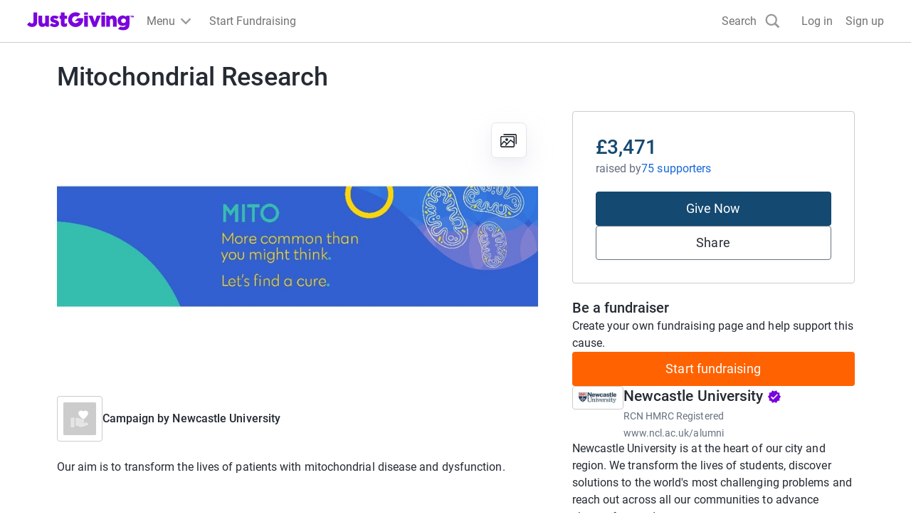

--- FILE ---
content_type: text/html; charset=utf-8
request_url: https://www.justgiving.com/create-page?campaignGuid=19dbef1c-63fe-47a2-8b4f-cdfb7cc9460d&_rsc=si48l
body_size: 679
content:
<!DOCTYPE html><html lang="en"><head><link rel="preconnect" href="https://jg-cdn.com/" crossorigin=""><link rel="dns-prefetch" href="https://jg-cdn.com/"><link rel="preconnect" href="https://images.jg-cdn.com/" crossorigin=""><link rel="dns-prefetch" href="https://images.jg-cdn.com/"><link rel="preconnect" href="https://images.justgiving.com/"><link rel="dns-prefetch" href="https://images.justgiving.com/"><link rel="preconnect" href="https://api.staging.justgiving.com/" crossorigin=""><link rel="dns-prefetch" href="https://api.staging.justgiving.com/"><script>(function(w, d, s, l, i) {
        w[l] = w[l] || [];
        w[l].push({ 'gtm.start': new Date().getTime(), event: 'gtm.js' });
        var f = d.getElementsByTagName(s)[0],
          j = d.createElement(s),
          dl = l != 'dataLayer' ? '&l=' + l : '';
        j.async = true;
        j.src = 'https://www.googletagmanager.com/gtm.js?id=' + i + dl;
        f.parentNode.insertBefore(j, f);
      })(window, document, 'script', 'dataLayer', 'GTM-WL6ZNN');</script><script>document.documentElement.setAttribute('lang', navigator.language);</script><meta data-application-version="3dde4b5"><meta charset="UTF-8"><script async="" src="https://api.justgiving.com/chrome/client" onload="window.jgChromeClientLoad({ headerVariant: `${window.location.href.includes('campaign') ? 'charity' : 'consumer-flow'}`, footerVariant: 'slim' })"></script><meta name="viewport" content="width=device-width,initial-scale=1,shrink-to-fit=no"><meta name="theme-color" content="#7a04dd"><style>body {
        display: flex;
        flex-direction: column;
        min-height: 100vh;
        min-height: 100dvh;
        margin: 0;
      }

      #app {
        display: flex;
        flex-direction: column;
        flex-grow: 1;
      }</style><script defer="defer" src="https://www.jg-cdn.com/assets/jg-pages-creation/7753-70c07eaa2b6b667328a6.js"></script><script defer="defer" src="https://www.jg-cdn.com/assets/jg-pages-creation/client-7751ca567318d317ee4f.js"></script><link href="https://www.jg-cdn.com/assets/jg-pages-creation/7753-1d1beccab25b0fc3ecd8.css" rel="stylesheet"></head><body><noscript><iframe src="https://www.googletagmanager.com/ns.html?id=GTM-WL6ZNN" height="0" width="0" style="display:none;visibility:hidden"></iframe></noscript><div id="jg-chrome-header" class="jg-chrome" style="height: 60px; background-color: #fff;"></div><div id="app"></div><div id="jg-chrome-footer" class="jg-chrome"></div><script data-jg-app-config="true" src="https://www.jg-cdn.com/assets/jg-pages-creation/config/config.aa8fe1fc77e3.js"></script></body></html>

--- FILE ---
content_type: text/css
request_url: https://www.jg-cdn.com/assets/jg-pages-edge/_next/static/css/0cd6a888e9e93822.css
body_size: 2345
content:
.TextArea_characterCount__K_fvj{text-align:end;color:var(--color-text-light)}.Toast_dialog__a7sEb{border:none}.Toast_toast___jydD{position:fixed;left:50%;bottom:0;border-radius:6px;transform:translateX(-50%);margin:16px auto;width:-moz-fit-content;width:fit-content;padding:var(--size-spacing-05);min-width:18rem;display:flex;cursor:pointer;white-space:normal;z-index:2}@media screen and (min-width:1200px){.Toast_toast___jydD{white-space:nowrap}}.Toast_icon__Jo95v{display:flex;align-items:center;width:24px;margin-right:var(--size-spacing-03);flex-shrink:0}.Toast_icon__Jo95v svg{width:24px;height:24px;max-height:100%;max-width:100%;margin:auto}.Toast_success__b8tDo{background:var(--color-success-lighter)}.Toast_success__b8tDo .Toast_icon__Jo95v{fill:var(--color-success-light)}.Toast_warning__ZY_a6{background:var(--color-warning-lighter)}.Toast_warning__ZY_a6 .Toast_icon__Jo95v{fill:var(--color-warning-light)}.Toast_message__cfyZ_{max-width:240px;line-height:1.5}@media screen and (min-width:1200px){.Toast_message__cfyZ_{max-width:-moz-fit-content;max-width:fit-content}}.Toast_show__b4TbK{animation:Toast_toastUp__ehZCS .25s ease-in normal forwards running}.Toast_hide__A95uN{animation:Toast_toastDown__gkriW 175ms ease-in normal forwards running}@keyframes Toast_toastUp__ehZCS{0%{transform:translate(-50%,calc(100% + 16px))}to{transform:translate(-50%)}}@keyframes Toast_toastDown__gkriW{0%{transform:translate(-50%)}to{transform:translate(-50%,calc(100% + 16px))}}:root{--font-size-10:6rem;--font-size-01:1.4rem;--font-size-02:1.6rem;--font-size-03:1.8rem;--font-size-04:2rem;--font-size-05:2.4rem;--font-size-06:2.8rem;--font-size-07:3.2rem;--font-size-08:4rem;--font-size-09:4.8rem;--font-weight-light:300;--font-weight-regular:400;--font-weight-medium:500;--size-spacing-10:96px;--size-spacing-11:120px;--size-spacing-12:160px;--size-spacing-01:4px;--size-spacing-02:8px;--size-spacing-03:12px;--size-spacing-04:16px;--size-spacing-05:24px;--size-spacing-06:32px;--size-spacing-07:48px;--size-spacing-08:64px;--size-spacing-09:72px}.cp-label{color:var(--color-text-dark);font-weight:var(--font-weight-regular);font-size:var(--font-size-02);display:block;margin-bottom:var(--size-spacing-02)}.cp-input-wrapper{position:relative}.cp-input-section{position:absolute;height:100%;top:0}.cp-input-left-section{left:0}.cp-input-right-section{right:0}.cp-input-text{border:1px solid var(--color-neutral-dark);height:var(--size-spacing-07);width:100%;border-radius:var(--size-spacing-01);color:var(--color-text-dark);font-size:var(--font-size-02);font-weight:var(--font-weight-regular);letter-spacing:.005em;padding:0 var(--size-spacing-04);box-sizing:border-box;font-family:inherit}.cp-input-text::placeholder{color:var(--color-text-lighter)}.cp-input-text:disabled::placeholder{color:var(--color-neutral-dark)}.cp-input-error{border:1px solid var(--color-danger-base)}.cp-input-hint{color:var(--color-text-light);margin-bottom:var(--size-spacing-02);font-weight:var(--font-weight-regular);font-size:var(--font-size-01);display:block}.cp-text-area{width:100%;height:168px;border:1px solid var(--color-neutral-dark);color:var(--color-text-dark);box-sizing:border-box;padding:var(--size-spacing-04);border-radius:4px}.cp-text-area::placeholder{color:var(--color-neutral-dark)}.cp-input-checkbox{clip:rect(0 0 0 0);-webkit-clip-path:inset(50%);clip-path:inset(50%);height:1px;overflow:hidden;position:absolute;white-space:nowrap;width:1px}.cp-input-checkbox+.cp-label{display:inline-block;margin:0;height:2rem;vertical-align:middle}.cp-input-checkbox+.cp-label:before{box-sizing:border-box;display:inline-block;content:"";background-repeat:no-repeat;background-position:50%;background-size:contain;width:20px;height:20px;margin-right:10px;border:1px solid var(--color-neutral-dark);vertical-align:middle}.cp-input-checkbox:disabled+.cp-label:before{background:var(--color-neutral-base)}.cp-input-checkbox:checked+.cp-label:before{background-image:url("data:image/svg+xml,%3Csvg xmlns='http://www.w3.org/2000/svg' fill='none' viewBox='0 0 14 11'%3E%3Cpath fill='%231667D9' stroke='%231667D9' d='M5 7.8 2.2 5l-.933.933L5 9.667l8-8-.933-.934L5 7.8Z'/%3E%3C/svg%3E")}.cp-radioButton{width:20px;height:20px;vertical-align:bottom;margin-right:10px}.cp-radioButton+.cp-label{display:inline-block;margin:0;height:2rem}.cp-radioButton:disabled+.cp-label:before{background:var(--color-neutral-base)}.cp-toggle{display:flex;flex-wrap:wrap;align-items:center;position:relative;margin-bottom:1em;cursor:pointer;gap:1ch}.cp-toggle-input{position:absolute;opacity:0;width:100%;height:100%}.cp-toggle-control{display:inline-flex;align-items:center;justify-content:space-around;box-sizing:content-box;width:36px;position:relative;border-radius:18px;background-color:var(--color-neutral-base);transition:.25s}.cp-toggle-control,.cp-toggle-control:before{height:20px;border:1px solid var(--color-text-lighter)}.cp-toggle-control:before{content:"";z-index:2;position:absolute;top:50%;left:0;box-sizing:border-box;width:20px;border-radius:18px;background-color:var(--color-neutral-lighter);transform:translateY(-50%);will-change:transform;transition:inherit}.cp-toggle-input:focus+.cp-toggle-control,.cp-toggle:focus .cp-toggle-control{outline:1px dotted #212121;outline:1px auto -webkit-focus-ring-color;outline-offset:2px}.cp-toggle-input:focus:not(:focus-visible)+.cp-toggle-control,.cp-toggle:focus,.cp-toggle:focus:not(:focus-visible) .cp-toggle-control{outline:0}.cp-toggle-input:checked+.cp-toggle-control{background-color:var(--color-interaction-base);border:1px solid var(--color-neutral-dark)}.cp-toggle-input:checked+.cp-toggle-control:before{transform:translate(100%,-50%);border:1px solid var(--color-interaction-base)}.cp-toggle-input:disabled+.cp-toggle-control:before{background:var(--color-neutral-base)}.cp-pillButton{clip:rect(0 0 0 0);-webkit-clip-path:inset(50%);clip-path:inset(50%);height:1px;overflow:hidden;position:absolute;white-space:nowrap;width:1px}.cp-pillButton+.cp-label{max-width:121px;height:40px;border-radius:30px;background-color:var(--color-neutral-light);color:var(--color-text-dark);border:1px solid var(--color-neutral-dark);cursor:pointer;text-align:center;text-decoration:none;line-height:40px;font-size:var(--font-size-02);font-weight:var(--font-weight-regular)}.cp-pillButton:checked+.cp-label{max-width:103px;background-color:var(--color-text-light);color:var(--color-neutral-lighter);border:1px solid var(--color-text-light)}.cp-input-message{color:var(--color-text-light)}.cp-input-message,.cp-input-message-interaction{font-size:14px;font-weight:var(--font-weight-regular);letter-spacing:.005em}.cp-input-message-interaction{color:var(--color-interaction-base);cursor:pointer}.cp-input-message-interaction:hover{color:var(--color-interaction-dark)}.cp-input-message-interaction:focus{color:var(--color-interaction-base)}.cp-input-message-interaction:active{color:var(--color-interaction-darker)}.cp-input-message-error-wrapper{margin-top:var(--size-spacing-02);display:flex;justify-content:flex-start;align-items:center}.cp-input-message-error{color:var(--color-danger-base);font-size:14px;font-weight:var(--font-weight-regular);letter-spacing:.005em;vertical-align:bottom}.cp-input-message-error:before{background:url(https://www.jg-cdn.com/assets/jg-pages-edge/_next/static/media/warningIcon.daf466e8.svg) no-repeat;content:"";display:inline-block;width:18px;height:18px;margin-right:6px;vertical-align:bottom}.cp-fieldset{border:none;padding:var(--size-spacing-07) 0}.cp-password-btn{background:none;transform:translateX(-100%);padding-right:12px;border:none}.cp-password-input{margin-right:0;padding-right:50px}.cp-file{opacity:0;width:.1px;height:.1px;position:absolute}.cp-file-input{max-width:264px;height:var(--size-spacing-07)}.cp-file-input label{min-width:264px;height:var(--size-spacing-07);border-radius:4px;font-family:Roboto;font-style:normal;font-weight:var(--font-weight-regular);font-size:var(--font-size-03);line-height:48px;display:block;position:relative;display:flex;align-items:center;justify-content:center;cursor:pointer}.cp-file-input-primary label{background:var(--color-interaction-base);color:var(--color-neutral-lighter);border:3px solid var(--color-interaction-base)}.cp-file-input-primary:hover label{background:var(--color-interaction-dark);border:3px solid var(--color-interaction-dark)}.cp-file-input-primary:active label,.cp-file-input-primary:focus label{border:3px solid var(--color-interaction-darker)}.cp-file-input-primary:active label{background:var(--color-interaction-darker)}.cp-file-input-secondary label{color:var(--color-text-dark);background:var(--color-neutral-lighter);border:1px solid var(--color-text-light)}.cp-file-input-secondary:hover label{background:var(--color-neutral-light)}.cp-file-input-secondary:focus label{border:3px solid var(--color-text-dark)}.cp-file-input-secondary:active label{border:1px solid var(--color-text-dark)}.cp-select-input{border:1px solid var(--color-neutral-dark);height:var(--size-spacing-07);width:100%;border-radius:var(--size-spacing-01);color:var(--color-text-dark);font-size:var(--font-size-02);font-weight:var(--font-weight-regular);letter-spacing:.005em;padding-left:var(--size-spacing-04);-webkit-appearance:none;-moz-appearance:none;appearance:none}.cp-select-error{border:1px solid var(--color-danger-base)}.cp-select-input::placeholder{color:var(--color-text-lighter)}.cp-select-input:disabled::placeholder{color:var(--color-neutral-dark)}.cp-select-wrapper{position:relative;width:100%}.cp-select-wrapper:after{content:"";color:#333;right:15px;top:50%;transform:translateY(-50%);padding:0 0 2px;width:10px;height:5px;position:absolute;pointer-events:none;background:url(https://www.jg-cdn.com/assets/jg-pages-edge/_next/static/media/chevron.beadfee5.svg) no-repeat}.cp-select-wrapper .cp-select-input{display:block;padding:0 20px 0 16px}.MessageFundraiserButton_messageIcon__iOnNL{fill:var(--color-blue-base)}.MessageFundraiserButton_messageFundraiserButton__yWxFI{background:initial;border:none;text-decoration:none}
/*# sourceMappingURL=0cd6a888e9e93822.css.map*/